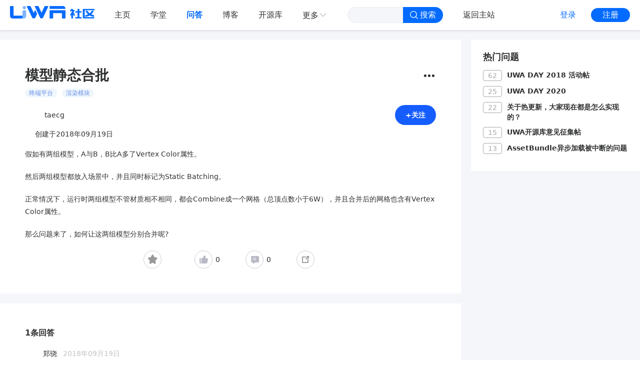

--- FILE ---
content_type: text/css
request_url: https://public1.uwa4d.com/toc/answer/m/iconfont/iconfont.css
body_size: 583
content:
@font-face {
  font-family: "iconfont"; /* Project id 3941855 */
  src: url('iconfont.woff2?t=1682575236793') format('woff2'),
       url('iconfont.woff?t=1682575236793') format('woff'),
       url('iconfont.ttf?t=1682575236793') format('truetype');
}

.iconfont {
  font-family: "iconfont" !important;
  font-size: 16px;
  font-style: normal;
  -webkit-font-smoothing: antialiased;
  -moz-osx-font-smoothing: grayscale;
}

.uwa-icon-collect-bold:before {
  content: "\e658";
}

.uwa-icon-collect-menu:before {
  content: "\e61f";
}

.uwa-icon-collects:before {
  content: "\e602";
}

.uwa-icon-collect:before {
  content: "\e600";
}

.uwa-icon-collected:before {
  content: "\e61e";
}

.uwa-icon-share:before {
  content: "\e63e";
}

.uwa-icon-more:before {
  content: "\e683";
}

.uwa-icon-arrow-left:before {
  content: "\e662";
}



--- FILE ---
content_type: text/css
request_url: https://answer.uwa4d.com/assets/index.652ffec9.css
body_size: 2416
content:
.uwa-question-detail-hot[data-v-7557d833]{background:#fff;box-sizing:border-box;padding:24px}.uwa-question-detail-hot .hot-list .list-item[data-v-7557d833]{display:flex;margin-bottom:10px}.uwa-question-detail-hot .hot-list .list-item .item-count[data-v-7557d833]{width:36px;height:20px;border-radius:4px;border:1px solid #a8a8aa;color:#a8a8aa;line-height:20px;text-align:center;margin-right:10px;flex-shrink:0}.uwa-question-detail-hot .hot-list .list-item .item-title[data-v-7557d833]{line-height:20px;font-weight:700;cursor:pointer}.uwa-question-detail-hot .hot-head[data-v-7557d833]{display:flex;align-items:center;justify-content:space-between;font-size:18px;font-weight:700;margin-bottom:16px}.uwa-question-head[data-v-52aee4d0]{display:flex;align-items:flex-start}.uwa-question-head .head-btn[data-v-52aee4d0]{margin-left:100px;cursor:pointer;box-sizing:border-box;padding-top:6px}.uwa-question-head .head-btn i[data-v-52aee4d0]{font-size:28px}.uwa-question-head .head-des[data-v-52aee4d0]{flex:1}.uwa-question-head .head-des .des-titile[data-v-52aee4d0]{font-size:28px;line-height:1.5em;color:#2f3031;font-weight:700}.uwa-question-head .head-des .des-tags[data-v-52aee4d0]{display:flex;flex-wrap:wrap}.uwa-question-head .head-status[data-v-52aee4d0]{flex-shrink:0;margin-right:20px;transform:translateY(6px);display:flex;flex-direction:column;align-items:center}.uwa-question-head .head-status img[data-v-52aee4d0]{width:28px;height:28px}.uwa-question-head .head-status span[data-v-52aee4d0]{font-size:12px;margin-top:8px;color:#585858}@media screen and (max-width: 1020px){.uwa-question-head .head-status[data-v-52aee4d0]{margin-right:12px}.uwa-question-head .head-status span[data-v-52aee4d0]{margin-top:4px}.uwa-question-head .head-des .des-titile[data-v-52aee4d0]{font-size:20px}.uwa-question-head .head-btn[data-v-52aee4d0]{display:none}}.uwa-question-user[data-v-1964d8fb]{display:flex;align-items:center;margin-top:10px}.uwa-question-user .user-des[data-v-1964d8fb]{flex-shrink:0;display:flex;align-items:center}.uwa-question-user .user-des .user-img[data-v-1964d8fb]{width:32px;height:32px;border-radius:16px;overflow:hidden;display:flex;align-items:center;justify-content:center}.uwa-question-user .user-des .user-img img[data-v-1964d8fb]{width:100%;height:100%;object-fit:cover}.uwa-question-user .user-des .user-name[data-v-1964d8fb]{margin:0 7px}.uwa-question-user .user-des .user-name .name-time[data-v-1964d8fb]{display:none}.user-time[data-v-1964d8fb]{display:flex;align-items:center;margin-top:10px}.user-time .time-icon[data-v-1964d8fb]{background:url(https://public1.uwa4d.com/toc/community/icon/time_icon.png);background-size:100% 100%;background-repeat:no-repeat}.user-badges[data-v-1964d8fb]{display:flex;flex-wrap:wrap;height:32px;overflow:hidden;flex:1}.user-badges img[data-v-1964d8fb]{width:32px;height:32px;object-fit:cover;margin-right:4px}.hidden-badge[data-v-1964d8fb]{display:none}@media screen and (max-width: 1020px){.user-badges[data-v-1964d8fb]{display:flex;margin-top:10px}.uwa-question-user[data-v-1964d8fb]{justify-content:space-between}.uwa-question-user .user-badges[data-v-1964d8fb]{display:none}.uwa-question-user .user-des .user-img[data-v-1964d8fb]{width:34px;height:34px;border-radius:17px}.uwa-question-user .user-des .user-name .name-text[data-v-1964d8fb]{font-size:14px;font-weight:700;overflow:hidden;text-overflow:ellipsis;white-space:nowrap;margin-bottom:2px}.uwa-question-user .user-des .user-name .name-time[data-v-1964d8fb]{display:block;font-size:12px;color:#979797;overflow:hidden;text-overflow:ellipsis;white-space:nowrap}.uwa-question-user .arco-btn[data-v-1964d8fb]{width:54px;height:24px;border-radius:12px;font-size:12px;line-height:24px;text-align:center}.user-time[data-v-1964d8fb]{display:none}}.uwa-question-html[data-v-b3146d56]{width:100%;line-height:1.8em;font-size:16px;font-weight:400}.uwa-question-html .touser[data-v-b3146d56]{color:#036bff;margin-right:8}.uwa-question-html[data-v-b3146d56] center{display:flex;flex-direction:column;align-items:center;line-height:1.8em}.uwa-question-html[data-v-b3146d56] h1,.uwa-question-html[data-v-b3146d56] h2,.uwa-question-html[data-v-b3146d56] h3,.uwa-question-html[data-v-b3146d56] h4,.uwa-question-html[data-v-b3146d56] h5,.uwa-question-html[data-v-b3146d56] h6{margin:10px 0;line-height:1.8em}.uwa-question-html[data-v-b3146d56] .uwa-editor-alignleft{text-align:left}.uwa-question-html[data-v-b3146d56] .uwa-editor-aligncenter{text-align:center}.uwa-question-html[data-v-b3146d56] .uwa-editor-alignright{text-align:right}.uwa-question-html[data-v-b3146d56] .uwa-editor-underline{text-decoration:underline}.uwa-question-html[data-v-b3146d56] em{font-style:italic}.uwa-question-html[data-v-b3146d56] ul{width:auto;list-style:disc}.uwa-question-html[data-v-b3146d56] ul li{margin-left:1.8em;line-height:1.8em}.uwa-question-html[data-v-b3146d56] ol{width:auto;list-style:decimal}.uwa-question-html[data-v-b3146d56] ol li{margin-left:1.8em;line-height:1.8em}.uwa-question-html[data-v-b3146d56] iframe{max-width:100%}.uwa-question-html[data-v-b3146d56] video{max-width:100%;background:#000}.uwa-question-html[data-v-b3146d56] a{color:#46b855;word-break:break-all;line-height:1.8em}.uwa-question-html[data-v-b3146d56] img{max-width:100%;height:auto}.uwa-question-html[data-v-b3146d56] p{line-height:1.8em;word-break:break-all;margin:20px 0}.uwa-question-html[data-v-b3146d56] strong{font-weight:900}.uwa-question-html[data-v-b3146d56] blockquote{margin:20px 0;padding:20px;width:auto;border-left:8px solid #acbfe5;background:#f7f9fc;color:#626773;line-height:1.8em}.uwa-question-html[data-v-b3146d56] pre{display:block;padding:8px;margin:20px 0;line-height:1.8em;background-color:#f5f5f5;border:1px solid #ccc;border-radius:8px;overflow:hidden;word-break:break-word;white-space:pre-wrap}.uwa-question-html[data-v-b3146d56] pre code{line-height:1.8em;padding:0;white-space:pre-wrap;background-color:transparent;border-radius:0}.detail-answer-html[data-v-b3146d56] p{margin:0}.uwa-question-edit .edit-qr[data-v-4a6ad87a]{width:100vw;height:100vh;background:rgba(0,0,0,.5);position:fixed;top:0;left:0;display:flex;align-items:center;justify-content:center;z-index:10000}.uwa-question-edit .comment-list[data-v-4a6ad87a]{margin-top:20px}.uwa-question-edit .comment-list .list-head[data-v-4a6ad87a]{font-size:16px;font-weight:700}.uwa-question-edit .comment-list .list-content .list-item[data-v-4a6ad87a]{display:flex;box-sizing:border-box;padding:20px 0;border-bottom:1px solid #e7e7e7}.uwa-question-edit .comment-list .list-content .list-item[data-v-4a6ad87a]:last-of-type{border:none}.uwa-question-edit .comment-list .list-content .list-item .item-des[data-v-4a6ad87a]{margin-left:12px;flex:1}.uwa-question-edit .comment-list .list-content .list-item .item-des .des-title[data-v-4a6ad87a]{height:24px;line-height:24px;width:100%;display:flex;justify-content:space-between}.uwa-question-edit .comment-list .list-content .list-item .item-des .des-title span[data-v-4a6ad87a]{color:#c1c1c2;margin-left:12px}.uwa-question-edit .comment-list .list-content .list-item .item-des .des-text[data-v-4a6ad87a]{line-height:1.4em;white-space:pre-wrap;word-break:break-word}.uwa-question-edit .comment-list .list-content .list-item .item-des .des-edit[data-v-4a6ad87a]{display:flex;align-items:center;justify-content:flex-end}.uwa-question-edit .comment-list .list-content .list-item .item-des .des-edit .edit-option[data-v-4a6ad87a]{display:flex;align-items:center;margin-left:29px;cursor:pointer}.uwa-question-edit .comment-list .list-content .list-item .item-des .des-edit .edit-option .option-text[data-v-4a6ad87a]{min-width:14px}.uwa-question-edit .comment-list .list-content .list-item .item-des .des-edit .edit-option .option-icon[data-v-4a6ad87a]{width:14px;height:14px;margin-right:4px}.uwa-question-edit .comment-list .list-content .list-item .item-des .des-edit .edit-option .option-icon img[data-v-4a6ad87a]{width:100%;height:100%}.uwa-question-edit .comment-list .list-content .list-item .item-img[data-v-4a6ad87a]{width:24px;height:24px;border-radius:12px;overflow:hidden;display:flex;align-items:center;justify-content:center;flex-shrink:0}.uwa-question-edit .comment-list .list-content .list-item .item-img img[data-v-4a6ad87a]{width:100%;height:100%;object-fit:cover}.uwa-question-edit .edit-comment[data-v-4a6ad87a]{display:flex;margin-top:20px}.uwa-question-edit .edit-comment .comment-textarea[data-v-4a6ad87a]{border-color:#dcdfe6}.uwa-question-edit .edit-comment .comment-textarea[data-v-4a6ad87a]:focus-within{border-color:#165dff}.uwa-question-edit .edit-comment .comment-btn[data-v-4a6ad87a]{margin-left:20px}.uwa-question-edit .edit-list[data-v-4a6ad87a]{display:flex;align-items:center;justify-content:center}.uwa-question-edit .edit-list .edit-num[data-v-4a6ad87a]{width:60px;overflow:hidden;text-overflow:ellipsis}.uwa-question-edit .edit-list .edit-item[data-v-4a6ad87a]{width:36px;height:36px;box-sizing:border-box;border:1px solid #ccccd8;border-radius:18px;margin-right:6px;cursor:pointer;display:flex;align-items:center;justify-content:center;font-size:18px}.uwa-question-edit .edit-list .edit-item img[data-v-4a6ad87a]{width:19px;height:18px}.uwa-question-edit .edit-list .edit-item i[data-v-4a6ad87a]{font-size:18px;color:#999;font-weight:700}.uwa-question-edit .edit-list .like[data-v-4a6ad87a]{color:red;border-color:#fc5531}.uwa-question-edit .edit-list .collected[data-v-4a6ad87a]{border-color:#fc5531}.uwa-question-edit .edit-list .collected i[data-v-4a6ad87a]{color:red}@media screen and (max-width: 1020px){.uwa-question-edit .edit-list .edit-num[data-v-4a6ad87a]{width:40px}}.uwa-question-content[data-v-f1bbf742]{background:#fff;box-sizing:border-box;padding:50px}@media screen and (max-width: 1020px){.uwa-question-content[data-v-f1bbf742]{padding:14px}}.tox-tinymce-aux{z-index:10001!important}.uwa-answer-item[data-v-02c82aeb]{display:flex;box-sizing:border-box;margin:20px 0;width:100%;position:relative}.uwa-answer-item .item-accpeted[data-v-02c82aeb]{position:absolute;top:10;right:0;height:16px;width:auto}.uwa-answer-item .item-content[data-v-02c82aeb]{margin-left:12px;flex:1}.uwa-answer-item .item-content .item-reply[data-v-02c82aeb]{display:flex;flex-direction:column;align-items:flex-end;margin-top:20px}.uwa-answer-item .item-content .item-reply .reply-btn[data-v-02c82aeb]{margin-top:10px}.uwa-answer-item .item-content .item-edit[data-v-02c82aeb]{display:flex;align-items:center;justify-content:flex-end}.uwa-answer-item .item-content .item-edit .edit-option[data-v-02c82aeb]{display:flex;align-items:center;margin-left:25px;cursor:pointer;flex-shrink:0}.uwa-answer-item .item-content .item-edit .edit-option .option-text[data-v-02c82aeb]{min-width:14px}.uwa-answer-item .item-content .item-edit .edit-option .option-icon[data-v-02c82aeb]{width:14px;height:14px;margin-right:4px}.uwa-answer-item .item-content .item-edit .edit-option .option-icon img[data-v-02c82aeb]{width:100%;height:100%}.uwa-answer-item .item-content .item-edit .edit-option .liked[data-v-02c82aeb]{color:red}.uwa-answer-item .item-content .item-des .des-text[data-v-02c82aeb]{line-height:1.8em}.uwa-answer-item .item-content .item-des .des-text span[data-v-02c82aeb]{font-size:16px}.uwa-answer-item .item-content .item-des .des-text .touser[data-v-02c82aeb]{color:#036bff;margin-right:8px}.uwa-answer-item .item-content .item-des .des-title[data-v-02c82aeb]{height:24px;line-height:24px}.uwa-answer-item .item-content .item-des .des-title span[data-v-02c82aeb]{color:#c1c1c2;margin-left:12px}.uwa-answer-item .item-img[data-v-02c82aeb]{width:24px;height:24px;border-radius:12px;overflow:hidden;display:flex;align-items:center;justify-content:center;flex-shrink:0}.uwa-answer-item .item-img img[data-v-02c82aeb]{width:100%;height:100%;object-fit:cover}.uwa-answer-list-item[data-v-0791298b]{border-bottom:1px solid #e7e7e7}.uwa-answer-list-item .list-child[data-v-0791298b]{box-sizing:border-box;padding-left:38px}.uwa-answer-list-item .list-load-more[data-v-0791298b]{box-sizing:border-box;padding-left:38px;cursor:pointer;color:#066bff;font-size:14px}.uwa-question-detail-answer[data-v-15fe854a]{margin-top:20px}.uwa-question-detail-answer .answer-option[data-v-15fe854a]{box-sizing:border-box;padding:30px 50px 50px;background:#fff;margin-top:20px}.uwa-question-detail-answer .answer-option .option-head[data-v-15fe854a]{font-size:16px;font-weight:700;margin-bottom:20px}.uwa-question-detail-answer .answer-option .option-btn[data-v-15fe854a]{margin-top:20px;text-align:right}.uwa-question-detail-answer .answer-list[data-v-15fe854a]{box-sizing:border-box;padding:50px 50px 4px;background:#fff}.uwa-question-detail-answer .answer-list .list-head[data-v-15fe854a]{font-size:16px;font-weight:700}.uwa-question-detail-answer .answer-list .list-content .uwa-answer-list-item[data-v-15fe854a]:nth-last-of-type(3){border:none}@media screen and (max-width: 1020px){.uwa-question-detail-answer[data-v-15fe854a]{margin-top:0}.uwa-question-detail-answer .answer-list[data-v-15fe854a]{padding:0 14px}.uwa-question-detail-answer .answer-list .list-head[data-v-15fe854a]{border-top:1px solid #e2e2e3;padding-top:14px}.uwa-question-detail-answer .answer-list .list-content .uwa-answer-list-item[data-v-15fe854a]{border:none}.uwa-question-detail-answer .answer-option[data-v-15fe854a]{margin-top:0;padding:14px}}.uwa-question-detail[data-v-b97744fa]{width:100%;max-width:1378px;box-sizing:border-box;display:flex;margin:0 auto}.uwa-question-detail .detail-main[data-v-b97744fa]{flex:1;overflow:hidden}.uwa-question-detail .detail-side[data-v-b97744fa]{width:338px;flex-shrink:0;margin-left:20px}@media screen and (max-width: 1020px){.uwa-question-detail .detail-side[data-v-b97744fa]{display:none}}


--- FILE ---
content_type: application/javascript
request_url: https://answer.uwa4d.com/assets/page-helper.5ce241a2.js
body_size: 512
content:
function f({title:e,keywords:t,description:n,canonical:r,ogUrl:o}){try{e&&u(e),t&&p(t),n&&g(n),r&&P(r),o&&l(o)}catch(a){window.console&&console.error&&console.error(a)}}function u(e){document.title=e,i("title",e)}function i(e,t){const n=s(e);n&&n.setAttribute("content",t)}function l(e){i("ogurl",e)}function s(e){let t=m(e);return t||(t=document.createElement("meta"),t.name=e,c(t)),t}function m(e){return document.querySelector(`meta[name=${e}]`)}function g(e){e&&i("description",e)}function d(e,t){return e&&e.trim().replace(/<[^>]+>/g,"").substring(0,t||200)}function p(e){e&&i("keywords",e)}function P(e){e&&h("canonical",e)}function h(e,t){C(e).setAttribute("href",t)}function C(e){let t=document.querySelector(`link[rel=${e}]`);return t||(t=document.createElement("link"),t.rel=e,c(t)),t}function c(e){const t=document.querySelector("head");t&&(t.firstChild?t.insertBefore(e,t.firstChild):t.appendChild(e))}var y={setPageMeta:f,parseDescription:d};export{y as p};


--- FILE ---
content_type: application/javascript
request_url: https://answer.uwa4d.com/assets/index.1486c870.js
body_size: 17143
content:
var J=(e,t,n)=>{if(!t.has(e))throw TypeError("Cannot "+n)};var l=(e,t,n)=>(J(e,t,"read from private field"),n?n.call(e):t.get(e)),f=(e,t,n)=>{if(t.has(e))throw TypeError("Cannot add the same private member more than once");t instanceof WeakSet?t.add(e):t.set(e,n)},P=(e,t,n,M)=>(J(e,t,"write to private field"),M?M.call(e,n):t.set(e,n),n);import{a as st,h as O,s as V,x as Tt,o as c,c as r,w as h,v as _,b as o,d as j,F as E,r as b,t as I,e as g,l as ht,f as F,g as Ct,n as y,i as pt,j as k,q as It,k as H,m as ot,p as it,u as nt,y as Q,z as Mt,A as zt,B as At,C as $,D as _t,E as xt,G as vt,H as Et,I as kt,J as St}from"./vendor.27a4031f.js";const ft=function(){const t=document.createElement("link").relList;if(t&&t.supports&&t.supports("modulepreload"))return;for(const s of document.querySelectorAll('link[rel="modulepreload"]'))M(s);new MutationObserver(s=>{for(const i of s)if(i.type==="childList")for(const u of i.addedNodes)u.tagName==="LINK"&&u.rel==="modulepreload"&&M(u)}).observe(document,{childList:!0,subtree:!0});function n(s){const i={};return s.integrity&&(i.integrity=s.integrity),s.referrerpolicy&&(i.referrerPolicy=s.referrerpolicy),s.crossorigin==="use-credentials"?i.credentials="include":s.crossorigin==="anonymous"?i.credentials="omit":i.credentials="same-origin",i}function M(s){if(s.ep)return;s.ep=!0;const i=n(s);fetch(s.href,i)}};ft();var Ot={apiBaseUrl:"/dev-api",communityUrl:"https://testcommunity.uwa4d.com",eduUrl:"https://testedu.uwa4d.com",platformType:"web",appName:"\u62DB\u8058\u63A8\u5E7F",versionType:"\u6D4B\u8BD5",serverUrl:"https://satrack.uwa4d.com/sa?project=default"},bt=Object.freeze(Object.defineProperty({__proto__:null,default:Ot},Symbol.toStringTag,{value:"Module"})),Qt={apiBaseUrl:"https://actpre.uwa4d.com",communityUrl:"https://testcommunity.uwa4d.com",eduUrl:"https://testedu.uwa4d.com",platformType:"web",appName:"\u62DB\u8058\u63A8\u5E7F",versionType:"\u6D4B\u8BD5",serverUrl:"https://satrack.uwa4d.com/sa?project=default"},Yt=Object.freeze(Object.defineProperty({__proto__:null,default:Qt},Symbol.toStringTag,{value:"Module"})),Ut={apiBaseUrl:"https://secure-api.uwa4d.com/",communityUrl:"https://community.uwa4d.com",eduUrl:"https://edu.uwa4d.com",platformType:"web",appName:"\u62DB\u8058\u63A8\u5E7F",versionType:"\u6B63\u5F0F",serverUrl:"https://satrack.uwa4d.com/sa?project=production"},Bt=Object.freeze(Object.defineProperty({__proto__:null,default:Ut},Symbol.toStringTag,{value:"Module"})),Pt={apiBaseUrl:"https://sandbox-api.uwa4d.com/",communityUrl:"https://testcommunity.uwa4d.com",eduUrl:"https://testedu.uwa4d.com",platformType:"web",appName:"\u62DB\u8058\u63A8\u5E7F",versionType:"\u6D4B\u8BD5",serverUrl:"https://satrack.uwa4d.com/sa?project=default"},Ht=Object.freeze(Object.defineProperty({__proto__:null,default:Pt},Symbol.toStringTag,{value:"Module"}));const Gt="prod",Zt={"./dev.ts":bt,"./pre.ts":Yt,"./prod.ts":Bt,"./test.ts":Ht},{apiBaseUrl:xo,communityUrl:Wt,eduUrl:vo,platformType:Rt,appName:Vt,versionType:Ft,serverUrl:Jt}=Object.assign(Zt[`./${Gt}.ts`].default),$t=`[data-uri]
[base64]/[base64]
[base64]
[base64]`,Xt=`[data-uri]
[base64]`,Kt=`[data-uri]
[base64]`;var qt={SearchIframe:"https://public1.uwa4d.com/toc/community/html/online/search-iframe.html",SandBoxApiBase:"https://secure-api.uwa4d.com",UwaApiBase:"https://www.uwa4d.com",EduBase:"https://edu.uwa4d.com",CommunityBase:"https://community.uwa4d.com",PlatformType:"web",AppName:"web",VersionType:"\u6B63\u5F0F",ServerUrl:"https://satrack.uwa4d.com/sa?project=production",MenuList:[{title:"\u4E3B\u9875",link:"https://community.uwa4d.com",icon:"https://public1.uwa4d.com/toc/community/icon/index_icon.png",isNew:!1,checkMark:"community.uwa4d.com"},{title:"\u5B66\u5802",link:"https://edu.uwa4d.com",icon:"[data-uri]",isNew:!1,checkMark:"edu.uwa4d.com"},{title:"\u95EE\u7B54",link:"https://answer.uwa4d.com",icon:Xt,isNew:!1,checkMark:"answer.uwa4d.com"},{title:"\u535A\u5BA2",link:"https://blog.uwa4d.com",icon:$t,isNew:!1,checkMark:"blog.uwa4d.com"},{title:"\u5F00\u6E90\u5E93",link:"https://lab.uwa4d.com",icon:Kt,isNew:!1,checkMark:"lab.uwa4d.com"},{title:"\u66F4\u591A",items:[{title:"\u884C\u4E1A\u62DB\u8058",link:"https://act.uwa4d.com/recommendposition/suggestions",icon:"https://public1.uwa4d.com/toc/community/icon/zhaopin_icon.png",checkMark:"act.uwa4d.com/recommendposition/suggestions"},{title:"\u57F9\u8BAD\u8BC1\u4E66",link:"https://community.uwa4d.com/certificate",checkMark:"community.uwa4d.com/certificate"}]}]};let at={};at=qt;const{SearchIframe:te,SandBoxApiBase:ee,UwaApiBase:ut,EduBase:ct,CommunityBase:C,PlatformType:rt,AppName:wt,VersionType:lt,ServerUrl:dt,MenuList:se}=at,Y=st.create({baseURL:ut});Y.interceptors.request.use(e=>e,e=>Promise.reject(e));Y.interceptors.response.use(e=>e.status===200?(e.data.status==="failed"&&ie(e.data.error),Promise.resolve(e.data)):Promise.reject(e.data),e=>{const{response:t}=e;if(t)return oe(t.status,t.data.message),Promise.reject(t);if(e.message.includes("timeout"))return Promise.reject(e)});const oe=(e,t)=>{switch(e){case 400:console.log("\u53C2\u6570\u9519\u8BEF");break;default:console.log(t);break}},ie=e=>{switch(e.code){}};function ne(){return Y.get("api/m/tryLogin",{withCredentials:!0})}function Me(){return Y.get("/frontend/v/user/logout",{baseURL:ct,withCredentials:!0})}var d,N,x;const A=class{constructor(){f(this,d,{});f(this,N,[]);f(this,x,void 0);if(new.target===A)return A._instance||(A._instance=this),A._instance}async _loadUser(){const{data:t}=await ne();return t.user&&(l(this,d).userId=t.user.user_id,l(this,d).email=t.user.email,l(this,d).phone=t.user.phone_number,l(this,d).isBind=(t.user.githubId||t.user.wechatId)&&!t.user.phone_number&&!t.user.email,l(this,d).isAdmin=t.user.is_admin,l(this,d).userName=t.user.user_name,l(this,d).avater=t.user.hd_url),l(this,d)}getCurrentUser(){return l(this,x)||P(this,x,this._loadUser()),l(this,x)}async exit(){try{await Me(),P(this,d,{}),window.location.reload(!0)}catch{}}addUserChangeListener(t){l(this,N).push(t)}removeUserChangeListen(t){l(this,N).splice(l(this,N).indexOf(t),1)}goLogin(){window.location.href=`${C}/login?redirect=${encodeURIComponent(window.location.href)}`}goRegister(){window.location.href=`${C}/signup?redirect=${encodeURIComponent(window.location.href)}`}goBindThree(){window.location.href=`${C}/oauth/phone?three=1&redirect=${encodeURIComponent(window.location.href)}`}_dispatchUserChange(){l(this,N).length>0&&l(this,N).forEach(t=>{setTimeout(()=>{t(l(this,d))},0)})}};let T=A;d=new WeakMap,N=new WeakMap,x=new WeakMap;const p=typeof window!="undefined"?window.navigator.userAgent.toLowerCase():"",Lt=()=>p.includes("uwa4dmproduct"),ae=()=>p.includes("iphone")||p.includes("ipad")||p.includes("ipod"),Eo=()=>p.includes("android")||p.includes("linux"),ko=()=>String(p.match(/MicroMessenger/i))=="micromessenger";function ue(){let e=navigator.userAgent,t=["Android","iPhone","SymbianOS","Windows Phone","iPod","iPad"];for(let n=0;n<t.length;n++)if(e.indexOf(t[n])>=0)return!0;return!1}function So(e){var t=document.createElement("div");t.innerHTML=e;const n=t.querySelectorAll("[data-uwa-editor-forecolor]"),M=t.querySelectorAll("[data-uwa-editor-hilitecolor]"),s=t.querySelectorAll("[data-uwa-editor-fontsize]"),i=t.querySelectorAll("[data-uwa-editor-indent]");return n.forEach(u=>{u.style.color=u.dataset.uwaEditorForecolor}),M.forEach(u=>{u.style.backgroundColor=u.dataset.uwaEditorHilitecolor}),s.forEach(u=>{u.style.fontSize=u.dataset.uwaEditorFontsize}),i.forEach(u=>{u.style.paddingLeft=u.dataset.uwaEditorIndent*40+"px"}),t.innerHTML}const fo=e=>{const t=new Date().getTime(),n=new Date(e.replace(/-/g,"/")).getTime(),M=t-n;let s=e;return M<6e4?s="\u521A\u521A":M<36e5?s=`${Math.floor(M/6e4)}\u5206\u949F\u524D`:M<864e5?s=`${Math.floor(M/36e5)}\u5C0F\u65F6\u524D`:M<2592e5?s=`${Math.floor(M/864e5)}\u5929\u524D`:O().year()===O(e).year()?s=O(e).format("MM\u6708DD\u65E5"):s=O(e).format("YYYY\u5E74MM\u6708DD\u65E5"),s},Oo=e=>(e=e.replace(/<[^>]*(style="(.*)"[^>]*?)/gi,t=>{var n=/.*style="?padding-left: ?([0-9]*)px"?.*/;const M=n.exec(t);if(M&&M.length>0){const s=Number(M[1])/40;return`${t} data-uwa-editor-indent="${s}"`}else return t}),e),bo=()=>new Promise((e,t)=>{new T().getCurrentUser().then(M=>{M!=null&&M.userId?e(!0):(ce(),e(!1))}).catch(M=>{t()})});function ce(){const e=window.location.href;window.location.href=`${Wt}/login?redirect=${encodeURIComponent(e)}`}function Qo(e){if(ue())return e.preventDefault(),!1}let Dt=Vt,jt=Rt;Lt()&&(Dt="reasonable_app",jt=ae()?"ios":"Android");V.init({server_url:Jt,is_track_single_page:!0,use_app_track:!0,show_log:!1,heatmap:{clickmap:"default",scroll_notice_map:"default"}});V.registerPage({platform_type:jt,app_name:Dt,version_type:Ft});var v=(e,t)=>{const n=e.__vccOpts||e;for(const[M,s]of t)n[M]=s;return n};const re={props:{modalType:{type:Boolean},historyCache:{type:Array},thinkList:{type:Array}},methods:{xss:Tt,thinkClick(e){this.$emit("thinkClick",e)},resetHistory(){this.$emit("resetHistory")},delHistory(e){this.$emit("delHistory",e)},clickHistory(e,t){this.$emit("historyClick",{item:e,index:t})}}},we={class:"uwa-community-autocomplete-modal"},le={class:"uwa-autocomplete-modal-history"},de={class:"history-head"},Le=o("div",{class:"head-name"},"\u641C\u7D22\u5386\u53F2",-1),De=o("img",{src:"https://public1.uwa4d.com/toc/community/icon/search_all_delete_icon_1.0.png"},null,-1),je=o("span",null,"\u6E05\u7A7A",-1),Ne=[De,je],me=["onMouseover","onMouseout","onClick"],ge={class:"item-name"},ye=["onClick"],Te={class:"del-icon"},he=o("img",{src:"https://public1.uwa4d.com/toc/community/icon/search_delete_icon_1.0.png"},null,-1),Ce=[he],pe={class:"uwa-autocomplete-modal-think"},Ie=["onClick"],ze=["innerHTML"];function Ae(e,t,n,M,s,i){return c(),r("div",we,[h(o("div",le,[o("div",de,[Le,o("div",{class:"reset-history",onMousedown:t[0]||(t[0]=j(()=>{},["stop"])),onClick:t[1]||(t[1]=j((...u)=>i.resetHistory&&i.resetHistory(...u),["stop"]))},Ne,32)]),(c(!0),r(E,null,b(n.historyCache,(u,a)=>(c(),r("div",{key:`uwa-cache-history-${a}`,class:"history-item",onMouseover:L=>u.isHover=!0,onMouseout:L=>u.isHover=!1,onMousedown:t[2]||(t[2]=j(()=>{},["stop"])),onClick:j(L=>i.clickHistory(u,a),["stop"])},[o("div",ge,I(u.title),1),o("div",{class:"item-del",onClick:j(L=>i.delHistory(a),["stop"])},[h(o("div",Te,Ce,512),[[_,u.isHover]])],8,ye)],40,me))),128))],512),[[_,this.historyCache.length>0&&n.modalType]]),h(o("div",pe,[(c(!0),r(E,null,b(n.thinkList,(u,a)=>(c(),r("div",{key:`uwa-cache-think-list-${a}`,class:"think-item",onMousedown:t[3]||(t[3]=j(()=>{},["stop"])),onClick:j(L=>i.thinkClick(u),["stop"])},[o("div",{class:"item-content",innerHTML:i.xss(u.title)},null,8,ze),g(' <div class="item-remark">{{ item.count || 0 }}\u7BC7\u6587\u7AE0\u5185\u5BB9</div> ')],40,Ie))),128))],512),[[_,!n.modalType&&n.thinkList.length>0]])])}var _e=v(re,[["render",Ae]]);const xe={"x-uwa-api-minor-version":"v1.0.1"},S=st.create({baseURL:ee,headers:xe});S.interceptors.request.use(e=>e,e=>Promise.reject(e));S.interceptors.response.use(e=>e.status===200?(e.data.status==="failed"&&Ee(e.data.error),Promise.resolve(e.data)):Promise.reject(e.data),e=>{const{response:t}=e;if(t)return ve(t.status,t.data.message),Promise.reject(t);if(e.message.includes("timeout"))return Promise.reject(e)});const ve=(e,t)=>{switch(e){case 400:console.log("\u53C2\u6570\u9519\u8BEF");break;default:console.log(t);break}},Ee=e=>{switch(e.code){}};function ke(e){return S.get("/zaili/v1/search/suggest",{params:e})}let D=null,G=null,Z=null,X=null,W=null;function K(e){D||(D=document.createElement("div"),G=document.createElement("img"),Z=document.createElement("span"),D.appendChild(G),D.appendChild(Z)),clearTimeout(X),clearTimeout(W);const{message:t,type:n,duration:M,offset:s}=e;G.setAttribute("src",`https://public1.uwa4d.com/toc/community/icon/message_${n||"info"}_icon.png`),Z.innerText=t,D.classList=["uwa-community-message"],D.classList.add(`uwa-message-${n}`);const i=M||2e3;document.body.appendChild(D);const u=s?`${s}px`:"16px";W=setTimeout(()=>{D.style.top=u,clearTimeout(W)},0),X=setTimeout(()=>{document.body.removeChild(D),D.style.top="-48px"},i)}const Se={data(){return{SearchIframe:te,inputText:"",showModal:!1,historyList:[],iframeDom:null,thinkList:[],searchScope:null,uwaSensors:null,isFocus:!1}},components:{CompleteModal:_e},computed:{modalType(){return this.inputText.trim()===""}},methods:{searchClick(){/^[^a-zA-Z0-9\u4e00-\u9fa5]+$/.test(this.inputText)?K({type:"warning",message:"\u8BF7\u8F93\u5165\u6709\u6548\u641C\u7D22\u5173\u952E\u5B57"}):(this.$refs.autocompleteInputRef.blur(),this.thinkClick({text:this.inputText}))},historyChange(){this.iframeDom.contentWindow.localStorage.setItem("uwa-community-search-history",JSON.stringify(this.historyList.map(e=>(e.isHover=!1,e))))},thinkClick(e){if(this.showModal=!1,e.text.trim()===""){K({type:"warning",message:"\u8BF7\u8F93\u5165\u6709\u6548\u641C\u7D22\u5173\u952E\u5B57"});return}this.inputText=e.text,window.open(`${C}/search?keyword=${encodeURIComponent(e.text)}&scope=${this.searchScope}`);try{const t=this.iframeDom.contentWindow.localStorage.getItem("uwa-community-search-history");let n=[];if(t){let M=JSON.parse(t);const s=M.findIndex(i=>i.title===e.text);s>-1&&M.splice(s,1),M.unshift({title:e.text,isHover:!1}),M.length>10&&(M=M.splice(0,10)),n=M}else n.unshift({title:e.text,isHover:!1});this.iframeDom.contentWindow.localStorage.setItem("uwa-community-search-history",JSON.stringify(n)),this.uwaSensors.track("SearchRequest",{key_word:e.text,has_result:null,is_historyword_used:!1,is_recommendword_used:!!e.title})}catch(t){console.log("iframe",t)}},resetHistory(){this.historyList=[],this.historyChange()},delHistory(e){this.historyList.splice(e,1),this.historyChange()},historyClick({item:e,index:t}){this.showModal=!1,window.open(`${C}/search?keyword=${encodeURIComponent(e.title)}&scope=${this.searchScope}`),this.historyList.splice(t,1),this.historyList.unshift(e),this.historyChange();try{this.uwaSensors.track("SearchRequest",{key_word:e.title,has_result:null,is_historyword_used:!0,is_recommendword_used:!1})}catch(n){console.log(n)}},getSearchComplete:ht.debounce(function(){this.modalType||ke({keyword:this.inputText.trim(),maxResults:10}).then(e=>{const{data:t,status:n}=e;n==="success"&&(this.thinkList=t.keywords.map(M=>(M.title=M.highlight,M)))})},300),focusInput(){this.isFocus=!0,this.showModal=!0;try{const e=this.iframeDom.contentWindow.localStorage.getItem("uwa-community-search-history");e&&(this.historyList=JSON.parse(e)),console.log("focus",e,this.historyList)}catch(e){console.log("iframe",e)}},windowMousedown(e){this.showModal=!1}},mounted(){window.addEventListener("mousedown",this.windowMousedown),window.document.domain="uwa4d.com",this.$nextTick(()=>{this.iframeDom=document.querySelector("#uwa-community-search"),this.iframeDom.onload=()=>{try{const n=this.iframeDom.contentWindow.localStorage.getItem("uwa-community-search-history");n&&(this.historyList=JSON.parse(n)),console.log("mounted",n,this.historyList)}catch(n){console.log("iframe",n)}}});const e=window.location.hostname,t=["community.uwa4d.com","edu.uwa4d.com","answer.uwa4d.com","lab.uwa4d.com"];this.searchScope=t.findIndex(n=>e.includes(n)),window&&window.sensorsDataAnalytic201505&&(this.uwaSensors=window.sensorsDataAnalytic201505,this.uwaSensors.init({server_url:dt,is_track_single_page:!0,use_app_track:!0,show_log:!1,heatmap:{clickmap:"default",scroll_notice_map:"default"}}),this.uwaSensors.registerPage({platform_type:rt,app_name:wt,version_type:lt}))},beforeDestroy(){window.removeEventListener("mousedown",this.windowMousedown)}},fe={class:"uwa-community-autocomplete"},Oe=o("img",{src:"https://public1.uwa4d.com/toc/community/icon/search_icon_1.0.png"},null,-1),be=o("span",null,"\u641C\u7D22",-1),Qe=[Oe,be],Ye=["src"];function Ue(e,t,n,M,s,i){const u=F("CompleteModal");return c(),r("div",fe,[h(o("input",{ref:"autocompleteInputRef","onUpdate:modelValue":t[0]||(t[0]=a=>s.inputText=a),type:"text",class:y(["search-input",{"search-focus":s.isFocus}]),onInput:t[1]||(t[1]=(...a)=>i.getSearchComplete&&i.getSearchComplete(...a)),onFocus:t[2]||(t[2]=(...a)=>i.focusInput&&i.focusInput(...a)),onBlur:t[3]||(t[3]=a=>s.isFocus=!1),onKeyup:t[4]||(t[4]=pt((...a)=>i.searchClick&&i.searchClick(...a),["enter"])),onMousedown:t[5]||(t[5]=j(()=>{},["stop"]))},null,34),[[Ct,s.inputText]]),o("div",{class:"search-btn",onClick:t[6]||(t[6]=(...a)=>i.searchClick&&i.searchClick(...a))},Qe),h(k(u,{modalType:i.modalType,historyCache:s.historyList,thinkList:s.thinkList,onHistoryClick:i.historyClick,onDelHistory:i.delHistory,onThinkClick:i.thinkClick,onResetHistory:i.resetHistory},null,8,["modalType","historyCache","thinkList","onHistoryClick","onDelHistory","onThinkClick","onResetHistory"]),[[_,s.showModal]]),o("iframe",{id:"uwa-community-search",src:s.SearchIframe},null,8,Ye)])}var Be=v(Se,[["render",Ue]]);function Nt(){if(window){const{eduToken:e,token:t}=It.parse(window.location.search);return e&&t?(document.cookie=`uwa_login_token=${t}; domain=.uwa4d.com; path=/`,{"x-secure-api-auth":String(t),"x-secure-api-edu-auth":String(e),"x-secure-api-src":"app"}):{}}else return{}}function Pe(){const e=Nt();return S.get("/c/community/v1/channel/getForUser",{headers:e,withCredentials:!0})}function He(){const e=Nt();return S.get("/zaili/v1/notifications/unview",{headers:e,withCredentials:!0})}const Ge={data(){return{EduBase:ct,UwaApiBase:ut,CommunityBase:C,MenuList:se,windowLocation:"",showOption:!1,subMenuOption:-1,userInfo:null,sensors:null,channelData:{id:""},messageNum:0,timer:null}},computed:{isShowSearch(){return this.windowLocation.includes(`${C}/search`)}},components:{Autocomplete:Be},methods:{getCount(){He().then(e=>{e&&e.data?this.messageNum=e.data.messageCount||0:this.messageNum=0})},setTimer(){this.timer||(this.timer=setInterval(()=>{this.userInfo&&this.userInfo.userId&&this.messageNum===0&&this.getCount()},3e3))},clearTimer(){clearInterval(this.timer),this.timer=null},linkTo(e){this.showOption=!1,e.isPub&&this.sensors.track("BuildBlog")},linkToLogin(){new T().goLogin()},linkToRegister(){new T().goRegister()},onChange(e){this.userInfo=e},exit(){new T().exit().then(e=>{window.location.href=window.location.origin})}},created(){this.windowLocation=window.location.href,new T().getCurrentUser().then(e=>{this.userInfo=e,e.userId&&Pe().then(t=>{t&&t.data&&t.data.id&&(this.channelData=t.data,this.getCount())})})},mounted(){window&&window.sensorsDataAnalytic201505&&(this.sensors=window.sensorsDataAnalytic201505,this.sensors.init({server_url:dt,is_track_single_page:!0,use_app_track:!0,show_log:!1,heatmap:{clickmap:"default",scroll_notice_map:"default"}}),this.sensors.registerPage({platform_type:rt,app_name:wt,version_type:lt})),this.setTimer(),window.addEventListener("focus",this.setTimer),window.addEventListener("blur",this.clearTimer)}},w=e=>(it("data-v-39491b0a"),e=e(),nt(),e),Ze={class:"top-bar-container"},We={class:"uwa-topbar-menu"},Re=["href"],Ve=w(()=>o("img",{src:"https://public1.uwa4d.com/toc/community/img/comm_logo.png"},null,-1)),Fe=[Ve],Je=["href","onClick"],$e={key:0,class:"new-item"},Xe=w(()=>o("img",{src:"https://public1.uwa4d.com/toc/community/icon/nav_new_icon.png"},null,-1)),Ke=[Xe],qe=["onMouseenter"],ts=["href","onClick"],es={key:0,class:"new-item"},ss=w(()=>o("img",{src:"https://public1.uwa4d.com/toc/community/icon/nav_new_icon.png"},null,-1)),os=[ss],is={class:"uwa-topbar-auto-static"},ns=["href"],Ms={class:"top-bar-owner"},as={key:0,class:"owner-count"},us=w(()=>o("img",{src:"https://public1.uwa4d.com/toc/community/icon/user_id_icon.png"},null,-1)),cs=w(()=>o("div",{class:"option-avater"},null,-1)),rs=["href"],ws=w(()=>o("img",{src:"https://public1.uwa4d.com/toc/community/icon/owner_1.0_icon.png"},null,-1)),ls=w(()=>o("span",null,"\u4E2A\u4EBA\u4E3B\u9875",-1)),ds=[ws,ls],Ls=["href"],Ds=w(()=>o("img",{src:"https://public1.uwa4d.com/toc/community/icon/top_bar_messages_1.0.0.png"},null,-1)),js=w(()=>o("span",null,"\u6D88\u606F\u4E2D\u5FC3",-1)),Ns=["href"],ms=w(()=>o("img",{src:"https://public1.uwa4d.com/toc/community/icon/publish_1.0_icon.png"},null,-1)),gs=w(()=>o("span",null,"\u53D1\u5E03\u5185\u5BB9",-1)),ys=[ms,gs],Ts=["href"],hs=w(()=>o("img",{src:"https://public1.uwa4d.com/toc/community/icon/course_1.0_icon.png"},null,-1)),Cs=w(()=>o("span",null,"\u5DF2\u8D2D\u8BFE\u7A0B",-1)),ps=[hs,Cs],Is=["href"],zs=w(()=>o("img",{src:"https://public1.uwa4d.com/toc/community/icon/order_1.0_icon.png"},null,-1)),As=w(()=>o("span",null,"\u8BA2\u5355\u7BA1\u7406",-1)),_s=[zs,As],xs=["href"],vs=w(()=>o("i",{class:"iconfont uwa-icon-collect-menu"},null,-1)),Es=w(()=>o("span",null,"\u6536\u85CF\u5939",-1)),ks=[vs,Es],Ss=["href"],fs=w(()=>o("img",{src:"https://public1.uwa4d.com/toc/community/icon/coupon_1.0.0_icon.png"},null,-1)),Os=w(()=>o("span",null,"\u4F18\u60E0\u5238",-1)),bs=[fs,Os],Qs=w(()=>o("img",{src:"https://public1.uwa4d.com/toc/community/icon/exit_icon_new.png"},null,-1)),Ys=w(()=>o("span",null,"\u9000\u51FA\u767B\u5F55",-1)),Us=[Qs,Ys],Bs={key:1,class:"owner-btn"};function Ps(e,t,n,M,s,i){const u=F("Autocomplete");return c(),r("div",{class:y(["uwa-community-top-bar",{"uwa-community-top-bar-no-shadow":i.isShowSearch}])},[o("div",Ze,[o("div",We,[o("a",{href:s.CommunityBase,target:"_blank",class:"top-bar-logo",onClick:t[0]||(t[0]=a=>i.linkTo({}))},Fe,8,Re),(c(!0),r(E,null,b(s.MenuList,(a,L)=>(c(),r("a",{href:a.link,target:"_blank",class:y(["top-bar-menu-item",{"menu-item-checked":s.windowLocation.includes(a.checkMark),"top-bar-owner":a.items}]),onClick:m=>i.linkTo(a)},[a.items?g("v-if",!0):(c(),r(E,{key:0},[H(I(a.title)+" ",1),a.isNew?(c(),r("div",$e,Ke)):g("v-if",!0)],64)),a.items?(c(),r("div",{key:1,class:"owner-info",onMouseenter:m=>s.subMenuOption=L,onMouseleave:t[1]||(t[1]=m=>s.subMenuOption=-1)},[H(I(a.title)+" ",1),o("img",{class:y({"owner-icon-rotate":s.subMenuOption===L}),src:"https://public1.uwa4d.com/toc/community/icon/arrow_down_icon.png"},null,2),o("div",{class:y({"owner-option":!0,"owner-option-visible":s.subMenuOption===L})},[(c(!0),r(E,null,b(a.items,m=>(c(),r("a",{class:"option-item",href:m.link,target:"_blank",onClick:zo=>i.linkTo(m)},[H(I(m.title)+" ",1),m.isNew?(c(),r("div",es,os)):g("v-if",!0)],8,ts))),256))],2)],40,qe)):g("v-if",!0)],10,Je))),256)),o("div",is,[i.isShowSearch?g("v-if",!0):(c(),ot(u,{key:0}))]),o("a",{class:"top-bar-menu-item",href:s.UwaApiBase,target:"_blank",onClick:t[2]||(t[2]=a=>i.linkTo({}))}," \u8FD4\u56DE\u4E3B\u7AD9 ",8,ns)]),o("div",Ms,[s.userInfo&&s.userInfo.userId?(c(),r("div",{key:0,class:"owner-info",onMouseenter:t[13]||(t[13]=a=>s.showOption=!0),onMouseleave:t[14]||(t[14]=a=>s.showOption=!1)},[s.messageNum>0?(c(),r("div",as)):g("v-if",!0),us,o("span",null,I(s.userInfo.userName||s.userInfo.phone||s.userInfo.email||s.userInfo.userId),1),o("img",{class:y({"owner-icon-rotate":s.showOption}),src:"https://public1.uwa4d.com/toc/community/icon/arrow_down_icon.png"},null,2),h(o("div",{class:"owner-option",onMouseover:t[11]||(t[11]=a=>s.showOption=!0),onMouseout:t[12]||(t[12]=a=>s.showOption=!1)},[cs,o("a",{class:"option-item",href:`${s.CommunityBase}/u/${s.channelData.id}`,target:"_blank",onClick:t[3]||(t[3]=a=>i.linkTo({}))},ds,8,rs),o("a",{class:"option-item",href:`${s.CommunityBase}/u/messages`,target:"_blank",onClick:t[4]||(t[4]=a=>i.linkTo({}))},[Ds,js,h(o("div",{class:"item-num"},I(s.messageNum>99?"99+":s.messageNum),513),[[_,s.messageNum>0]])],8,Ls),o("a",{class:"option-item",href:`${s.CommunityBase}/blog/publish`,target:"_blank",onClick:t[5]||(t[5]=a=>i.linkTo({isPub:!0}))},ys,8,Ns),o("a",{class:"option-item",href:`${s.EduBase}/subscriptions`,target:"_blank",onClick:t[6]||(t[6]=a=>i.linkTo({}))},ps,8,Ts),o("a",{class:"option-item",href:`${s.EduBase}/trade`,target:"_blank",onClick:t[7]||(t[7]=a=>i.linkTo({}))},_s,8,Is),o("a",{class:"option-item",href:`${s.CommunityBase}/u/favorite`,target:"_blank",onClick:t[8]||(t[8]=a=>i.linkTo({}))},ks,8,xs),o("a",{class:"option-item",href:`${s.CommunityBase}/u/coupon`,target:"_blank",onClick:t[9]||(t[9]=a=>i.linkTo({}))},bs,8,Ss),o("div",{class:"option-item",onClick:t[10]||(t[10]=(...a)=>i.exit&&i.exit(...a))},Us)],544),[[_,s.showOption]])],32)):(c(),r("div",Bs,[o("div",{class:"owner-login",onClick:t[15]||(t[15]=(...a)=>i.linkToLogin&&i.linkToLogin(...a))},"\u767B\u5F55"),o("div",{class:"owner-signup",onClick:t[16]||(t[16]=(...a)=>i.linkToRegister&&i.linkToRegister(...a))},"\u6CE8\u518C")]))])])],2)}var Hs=v(Ge,[["render",Ps],["__scopeId","data-v-39491b0a"]]);const Gs={},U=e=>(it("data-v-4716c0d1"),e=e(),nt(),e),Zs={class:"uwa-community-footer"},Ws={class:"footer-box"},Rs=U(()=>o("div",{class:"phone-footer-logo"},[o("img",{src:"https://uwa-public.oss-cn-beijing.aliyuncs.com/answer/static/image/new_logo_slogan_white_tm.png"})],-1)),Vs={class:"footer-container"},Fs=Q('<div class="footer-company" data-v-4716c0d1><img class="logo" src="https://uwa-public.oss-cn-beijing.aliyuncs.com/answer/static/image/new_logo_slogan_white_tm.png" data-v-4716c0d1><div class="logo-info" data-v-4716c0d1>\u4F91\u864E\u79D1\u6280\uFF08\u4E0A\u6D77\uFF09\u6709\u9650\u516C\u53F8\u7248\u6743\u6240\u6709</div><div class="logo-info" data-v-4716c0d1><a href="https://beian.miit.gov.cn" target="_blank" data-v-4716c0d1>\u6CAAICP\u590715042183</a></div><div class="logo-info" data-v-4716c0d1>\u589E\u503C\u7535\u4FE1\u4E1A\u52A1\u7ECF\u8425\u8BB8\u53EF\u8BC1 \u6CAAB2-20220935</div></div><div class="footer-product" data-v-4716c0d1><div class="header" data-v-4716c0d1>\u4EA7\u54C1</div><div data-v-4716c0d1><a href="https://www.uwa4d.com/product.html?t=GOTOL" target="_blank" data-v-4716c0d1>GOT Online</a></div><div data-v-4716c0d1><a href="https://www.uwa4d.com/product.html?t=GOT" target="_blank" data-v-4716c0d1>GOT</a></div><div data-v-4716c0d1><a href="https://www.uwa4d.com/product.html?t=GPM" target="_blank" data-v-4716c0d1>\u6E38\u620F\u6027\u80FD\u76D1\u63A7(GPM)</a></div><div data-v-4716c0d1><a href="https://www.uwa4d.com/product.html?t=PA" target="_blank" data-v-4716c0d1>\u771F\u4EBA\u771F\u673A\u6D4B\u8BD5</a></div><div data-v-4716c0d1><a href="https://www.uwa4d.com/product.html?t=RT" target="_blank" data-v-4716c0d1>\u81EA\u52A8\u5316\u6D4B\u8BD5</a></div><div data-v-4716c0d1><a href="https://www.uwa4d.com/product.html?t=RC" target="_blank" data-v-4716c0d1>\u5728\u7EBFAssetBundle\u68C0\u6D4B</a></div><div data-v-4716c0d1><a href="https://www.uwa4d.com/product.html?t=PIPELINE" target="_blank" data-v-4716c0d1>\u672C\u5730\u8D44\u6E90\u68C0\u6D4B</a></div></div><div class="footer-support" data-v-4716c0d1><div class="header" data-v-4716c0d1>\u652F\u6301</div><div data-v-4716c0d1><a href="https://www.uwa4d.com/doc-main.html" target="_blank" data-v-4716c0d1>\u6587\u6863</a></div><div data-v-4716c0d1><a href="https://www.uwa4d.com/#help" target="_blank" data-v-4716c0d1>\u5E2E\u52A9</a></div><div data-v-4716c0d1><a href="https://www.uwa4d.com/#service" target="_blank" data-v-4716c0d1>\u670D\u52A1\u6761\u6B3E</a></div><div data-v-4716c0d1><a href="https://www.uwa4d.com/#privacy" target="_blank" data-v-4716c0d1>\u9690\u79C1\u7B56\u7565</a></div></div>',3),Js={class:"footer-community"},$s=U(()=>o("div",{class:"header"},"\u793E\u533A",-1)),Xs=U(()=>o("div",null,[o("a",{href:"https://answer.uwa4d.com",target:"_blank"},"UWA\u95EE\u7B54")],-1)),Ks=U(()=>o("div",null,[o("a",{href:"https://lab.uwa4d.com",target:"_blank"},"\u5F00\u6E90\u5E93")],-1)),qs=["title"],to=Q('<div class="footer-contact-us" data-v-4716c0d1><div class="header" data-v-4716c0d1>\u8054\u7CFB\u6211\u4EEC</div><div data-v-4716c0d1><a href="http://weibo.com/u/5731643975" target="_blank" class="contact-a" data-v-4716c0d1><img src="https://public1.uwa4d.com/toc/community/icon/community_weibo_icon.png" data-v-4716c0d1><span data-v-4716c0d1>\u5FAE\u535A</span></a></div><div data-v-4716c0d1><div class="wechat-qr-holder" data-v-4716c0d1><a href="javascript:void(0);" class="contact-a" data-v-4716c0d1><img src="https://public1.uwa4d.com/toc/community/icon/community_weixin_icon.png" data-v-4716c0d1><span data-v-4716c0d1>\u5FAE\u4FE1</span></a><div class="wechat-qr" data-v-4716c0d1><img class="wechat-qr-img" src="https://uwa-public.oss-cn-beijing.aliyuncs.com/answer/static/image/wechat_qr.jpg" data-v-4716c0d1></div></div></div><div data-v-4716c0d1><a href="mailto:support@uwa4d.com" target="_blank" class="contact-a" data-v-4716c0d1><img src="https://public1.uwa4d.com/toc/community/icon/community_email_icon.png" data-v-4716c0d1><span data-v-4716c0d1>support@uwa4d.com</span></a></div><div data-v-4716c0d1><a class="contact-a" href="javascript:void(0);" data-v-4716c0d1><img src="https://public1.uwa4d.com/toc/community/icon/community_qq.icon.png" data-v-4716c0d1><span data-v-4716c0d1>2476215747</span></a></div></div>',1),eo=Q('<div class="phone-footer-company" data-v-4716c0d1><div class="phone-footer-company-line" data-v-4716c0d1></div><div class="logo-info" data-v-4716c0d1>\u4F91\u864E\u79D1\u6280\uFF08\u4E0A\u6D77\uFF09\u6709\u9650\u516C\u53F8\u7248\u6743\u6240\u6709</div><div class="logo-info" data-v-4716c0d1><a href="https://beian.miit.gov.cn" target="_blank" data-v-4716c0d1>\u6CAAICP\u590715042183</a></div><div class="logo-info" data-v-4716c0d1>\u589E\u503C\u7535\u4FE1\u4E1A\u52A1\u7ECF\u8425\u8BB8\u53EF\u8BC1 \u6CAAB2-20220935</div></div>',1);function so(e,t){return c(),r("div",Zs,[o("div",Ws,[Rs,o("div",Vs,[Fs,o("div",Js,[$s,Xs,Ks,o("div",null,[o("a",{href:"javascript:void(0)",title:`\u4E00\u7FA4: 465082844(\u5DF2\u6EE1)
\u4E8C\u7FA4: 793972859`},"UWA\u5F00\u53D1\u8005\u7FA4",8,qs)])]),to]),eo])])}var oo=v(Gs,[["render",so],["__scopeId","data-v-4716c0d1"]]);const io={},no={class:"uwa-community-download"},Mo=Q('<div class="head-logo" data-v-30e1baa5><img src="https://public1.uwa4d.com/toc/community/img/comm_logo.png" data-v-30e1baa5></div><div class="head-img" data-v-30e1baa5><img src="https://public1.uwa4d.com/toc/static/activity/zaili/app%20%403x.png" data-v-30e1baa5><a class="head-btn" href="/download-app" data-v-30e1baa5>\u4E0B\u8F7DAPP</a></div>',2),ao=[Mo];function uo(e,t){return c(),r("div",no,ao)}var co=v(io,[["render",uo],["__scopeId","data-v-30e1baa5"]]);const ro={class:"main-container"},wo=Mt({setup(e){const t=zt();return(n,M)=>{var s,i,u;return c(),r("div",{class:y(["uwa-question-main",{"uwa-app-main":$(Lt)(),"uwa-no-layout":(u=(i=(s=$(t))==null?void 0:s.state)==null?void 0:i.common)==null?void 0:u.isLay}])},[k(Hs),k(co),o("div",ro,[At(n.$slots,"default",{},void 0,!0)]),k(oo)],2)}}});var lo=v(wo,[["__scopeId","data-v-dd2fd986"]]);const Lo=Mt({setup(e){return V.quick("autoTrack"),(t,n)=>{const M=F("router-view");return c(),ot(lo,null,{default:_t(()=>[k(M)]),_:1})}}}),Do="modulepreload",q={},jo="/",z=function(t,n){return!n||n.length===0?t():Promise.all(n.map(M=>{if(M=`${jo}${M}`,M in q)return;q[M]=!0;const s=M.endsWith(".css"),i=s?'[rel="stylesheet"]':"";if(document.querySelector(`link[href="${M}"]${i}`))return;const u=document.createElement("link");if(u.rel=s?"stylesheet":Do,s||(u.as="script",u.crossOrigin=""),u.href=M,document.head.appendChild(u),s)return new Promise((a,L)=>{u.addEventListener("load",a),u.addEventListener("error",L)})})).then(()=>t())};var No=[{path:"/",name:"home",component:()=>z(()=>import("./index.fe249311.js"),["assets/index.fe249311.js","assets/index.2d8ce952.css","assets/vendor.27a4031f.js","assets/index.f4da3c90.js","assets/index.b2d99506.css","assets/page-helper.5ce241a2.js","assets/clipboard.143d7d8c.js"])},{path:"/download-app",name:"download",component:()=>z(()=>import("./index.af1ec328.js"),["assets/index.af1ec328.js","assets/index.94f25221.css","assets/vendor.27a4031f.js"])}],mo=Object.freeze(Object.defineProperty({__proto__:null,default:No},Symbol.toStringTag,{value:"Module"})),go=[{path:"/question/:id",name:"question",component:()=>z(()=>import("./index.262d707b.js"),["assets/index.262d707b.js","assets/index.652ffec9.css","assets/vendor.27a4031f.js","assets/index.f4da3c90.js","assets/index.b2d99506.css","assets/clipboard.143d7d8c.js","assets/page-helper.5ce241a2.js","assets/index.13902c1f.js","assets/index.6df98b53.css"])},{path:"/question/create",name:"questionCreate",component:()=>z(()=>import("./index.5caebb43.js"),["assets/index.5caebb43.js","assets/index.78c590cd.css","assets/vendor.27a4031f.js","assets/index.13902c1f.js","assets/index.6df98b53.css","assets/index.f4da3c90.js","assets/index.b2d99506.css","assets/index.1d50161c.js","assets/index.b6fb253a.css","assets/page-helper.5ce241a2.js"])},{path:"/question/edit/:id",name:"questionEdit",component:()=>z(()=>import("./index.5f92db25.js"),["assets/index.5f92db25.js","assets/index.48732e4d.css","assets/vendor.27a4031f.js","assets/index.13902c1f.js","assets/index.6df98b53.css","assets/index.f4da3c90.js","assets/index.b2d99506.css","assets/index.1d50161c.js","assets/index.b6fb253a.css","assets/page-helper.5ce241a2.js"])},{path:"/howtoask",name:"howtoask",component:()=>z(()=>import("./index.12d9713a.js"),["assets/index.12d9713a.js","assets/index.7aa7d353.css","assets/vendor.27a4031f.js","assets/page-helper.5ce241a2.js"])}],yo=Object.freeze(Object.defineProperty({__proto__:null,default:go},Symbol.toStringTag,{value:"Module"})),To={state:()=>({isLay:!1}),mutations:{setLay(e,t){e.isLay=t}},actions:{},getters:{isLay(e){return e.isLay}}},ho=Object.freeze(Object.defineProperty({__proto__:null,default:To},Symbol.toStringTag,{value:"Module"})),Co={state:()=>({userInfo:null}),mutations:{setUserInfo(e,t){e.userInfo=t}},actions:{},getters:{}},po=Object.freeze(Object.defineProperty({__proto__:null,default:Co},Symbol.toStringTag,{value:"Module"}));const tt={"./modules/common.ts":ho,"./modules/user.ts":po};let mt={};Object.keys(tt).forEach(e=>{const t=e.replace(".ts","").split("/");mt[t[t.length-1]]=tt[e].default});const gt=xt({modules:mt}),Io=["download"],et={"./modules/common.ts":mo,"./modules/question.ts":yo};let R=[];Object.keys(et).forEach(e=>{R=R.concat(et[e].default)});const yt=vt({history:Et(),routes:[...R]});yt.beforeEach((e,t,n)=>{gt.commit("setLay",Io.includes(e.name)),n()});const B=kt(Lo);B.use(yt);B.use(gt);B.use(St);B.mount("#app");export{wt as A,T as L,rt as P,dt as S,K as U,lt as V,v as _,fo as a,ue as b,Wt as c,bo as d,xo as e,Eo as f,ce as g,ae as h,S as i,ko as j,Oo as k,Be as l,So as p,yt as r,Qo as s};


--- FILE ---
content_type: application/javascript
request_url: https://public1.uwa4d.com/toc/community/js/zh_CN.js
body_size: 3561
content:
tinymce.addI18n('zh_CN',{
"Redo": "\u91cd\u590d",
"Undo": "\u64a4\u6d88",
"Cut": "\u526a\u5207",
"Copy": "\u590d\u5236",
"Paste": "\u7c98\u8d34",
"Select all": "\u5168\u9009",
"New document": "\u65b0\u6587\u6863",
"Ok": "\u786e\u5b9a",
"Cancel": "\u53d6\u6d88",
"Visual aids": "\u7f51\u683c\u7ebf",
"Bold": "\u7c97\u4f53",
"Italic": "\u659c\u4f53",
"Underline": "\u4e0b\u5212\u7ebf",
"Strikethrough": "\u5220\u9664\u7ebf",
"Superscript": "\u4e0a\u6807",
"Subscript": "\u4e0b\u6807",
"Clear formatting": "\u6e05\u9664\u683c\u5f0f",
"Align left": "\u5de6\u5bf9\u9f50",
"Align center": "\u5c45\u4e2d",
"Align right": "\u53f3\u5bf9\u9f50",
"Justify": "\u4e24\u7aef\u5bf9\u9f50",
"Bullet list": "\u9879\u76ee\u7b26\u53f7",
"Numbered list": "\u7f16\u53f7\u5217\u8868",
"Decrease indent": "\u51cf\u5c11\u7f29\u8fdb",
"Increase indent": "\u589e\u52a0\u7f29\u8fdb",
"Close": "\u5173\u95ed",
"Formats": "\u683c\u5f0f",
"Your browser doesn't support direct access to the clipboard. Please use the Ctrl+X\/C\/V keyboard shortcuts instead.": "\u4f60\u7684\u6d4f\u89c8\u5668\u4e0d\u652f\u6301\u5bf9\u526a\u8d34\u677f\u7684\u8bbf\u95ee\uff0c\u8bf7\u4f7f\u7528Ctrl+X\/C\/V\u952e\u8fdb\u884c\u590d\u5236\u7c98\u8d34\u3002",
"Headers": "\u6807\u9898",
"Header 1": "\u6807\u98981",
"Header 2": "\u6807\u98982",
"Header 3": "\u6807\u98983",
"Header 4": "\u6807\u98984",
"Header 5": "\u6807\u98985",
"Header 6": "\u6807\u98986",
"Headings": "\u6807\u9898",
"Heading 1": "\u6807\u98981",
"Heading 2": "\u6807\u98982",
"Heading 3": "\u6807\u98983",
"Heading 4": "\u6807\u98984",
"Heading 5": "\u6807\u98985",
"Heading 6": "\u6807\u98986",
"Preformatted": "\u9884\u683c\u5f0f\u5316",
"Div": "Div\u533a\u5757",
"Pre": "\u9884\u683c\u5f0f\u6587\u672c",
"Code": "\u4ee3\u7801",
"Paragraph": "\u6bb5\u843d",
"Blockquote": "\u5f15\u7528",
"Inline": "\u6587\u672c",
"Blocks": "\u533a\u5757",
"Paste is now in plain text mode. Contents will now be pasted as plain text until you toggle this option off.": "\u5f53\u524d\u4e3a\u7eaf\u6587\u672c\u7c98\u8d34\u6a21\u5f0f\uff0c\u518d\u6b21\u70b9\u51fb\u53ef\u4ee5\u56de\u5230\u666e\u901a\u7c98\u8d34\u6a21\u5f0f\u3002",
"Font Family": "\u5b57\u4f53",
"Font Sizes": "\u5b57\u53f7",
"Class": "Class",
"Browse for an image": "\u6d4f\u89c8\u56fe\u50cf",
"OR": "\u6216",
"Drop an image here": "\u62d6\u653e\u4e00\u5f20\u56fe\u50cf\u81f3\u6b64",
"Upload": "\u4e0a\u4f20",
"Block": "\u5757",
"Align": "\u5bf9\u9f50",
"Default": "\u9ed8\u8ba4",
"Circle": "\u7a7a\u5fc3\u5706",
"Disc": "\u5b9e\u5fc3\u5706",
"Square": "\u65b9\u5757",
"Lower Alpha": "\u5c0f\u5199\u82f1\u6587\u5b57\u6bcd",
"Lower Greek": "\u5c0f\u5199\u5e0c\u814a\u5b57\u6bcd",
"Lower Roman": "\u5c0f\u5199\u7f57\u9a6c\u5b57\u6bcd",
"Upper Alpha": "\u5927\u5199\u82f1\u6587\u5b57\u6bcd",
"Upper Roman": "\u5927\u5199\u7f57\u9a6c\u5b57\u6bcd",
"Anchor": "\u951a\u70b9",
"Name": "\u540d\u79f0",
"Id": "\u6807\u8bc6\u7b26",
"Id should start with a letter, followed only by letters, numbers, dashes, dots, colons or underscores.": "\u6807\u8bc6\u7b26\u5e94\u8be5\u4ee5\u5b57\u6bcd\u5f00\u5934\uff0c\u540e\u8ddf\u5b57\u6bcd\u3001\u6570\u5b57\u3001\u7834\u6298\u53f7\u3001\u70b9\u3001\u5192\u53f7\u6216\u4e0b\u5212\u7ebf\u3002",
"You have unsaved changes are you sure you want to navigate away?": "\u4f60\u8fd8\u6709\u6587\u6863\u5c1a\u672a\u4fdd\u5b58\uff0c\u786e\u5b9a\u8981\u79bb\u5f00\uff1f",
"Restore last draft": "\u6062\u590d\u4e0a\u6b21\u7684\u8349\u7a3f",
"Special character": "\u7279\u6b8a\u7b26\u53f7",
"Source code": "\u6e90\u4ee3\u7801",
"Insert\/Edit code sample": "\u63d2\u5165\/\u7f16\u8f91\u4ee3\u7801\u793a\u4f8b",
"Language": "\u8bed\u8a00",
"Code sample": "\u4ee3\u7801\u793a\u4f8b",
"Color": "\u989c\u8272",
"R": "R",
"G": "G",
"B": "B",
"Left to right": "\u4ece\u5de6\u5230\u53f3",
"Right to left": "\u4ece\u53f3\u5230\u5de6",
"Emoticons": "\u8868\u60c5",
"Document properties": "\u6587\u6863\u5c5e\u6027",
"Title": "\u6807\u9898",
"Keywords": "\u5173\u952e\u8bcd",
"Description": "\u63cf\u8ff0",
"Robots": "\u673a\u5668\u4eba",
"Author": "\u4f5c\u8005",
"Encoding": "\u7f16\u7801",
"Fullscreen": "\u5168\u5c4f",
"Action": "\u64cd\u4f5c",
"Shortcut": "\u5feb\u6377\u952e",
"Help": "\u5e2e\u52a9",
"Address": "\u5730\u5740",
"Focus to menubar": "\u79fb\u52a8\u7126\u70b9\u5230\u83dc\u5355\u680f",
"Focus to toolbar": "\u79fb\u52a8\u7126\u70b9\u5230\u5de5\u5177\u680f",
"Focus to element path": "\u79fb\u52a8\u7126\u70b9\u5230\u5143\u7d20\u8def\u5f84",
"Focus to contextual toolbar": "\u79fb\u52a8\u7126\u70b9\u5230\u4e0a\u4e0b\u6587\u83dc\u5355",
"Insert link (if link plugin activated)": "\u63d2\u5165\u94fe\u63a5 (\u5982\u679c\u94fe\u63a5\u63d2\u4ef6\u5df2\u6fc0\u6d3b)",
"Save (if save plugin activated)": "\u4fdd\u5b58(\u5982\u679c\u4fdd\u5b58\u63d2\u4ef6\u5df2\u6fc0\u6d3b)",
"Find (if searchreplace plugin activated)": "\u67e5\u627e(\u5982\u679c\u67e5\u627e\u66ff\u6362\u63d2\u4ef6\u5df2\u6fc0\u6d3b)",
"Plugins installed ({0}):": "\u5df2\u5b89\u88c5\u63d2\u4ef6 ({0}):",
"Premium plugins:": "\u4f18\u79c0\u63d2\u4ef6\uff1a",
"Learn more...": "\u4e86\u89e3\u66f4\u591a...",
"You are using {0}": "\u4f60\u6b63\u5728\u4f7f\u7528 {0}",
"Plugins": "\u63d2\u4ef6",
"Handy Shortcuts": "\u5feb\u6377\u952e",
"Horizontal line": "\u6c34\u5e73\u5206\u5272\u7ebf",
"Insert\/edit image": "\u63d2\u5165\/\u7f16\u8f91\u56fe\u7247",
"Image description": "\u56fe\u7247\u63cf\u8ff0",
"Source": "\u5730\u5740",
"Dimensions": "\u5927\u5c0f",
"Constrain proportions": "\u4fdd\u6301\u7eb5\u6a2a\u6bd4",
"General": "\u666e\u901a",
"Advanced": "\u9ad8\u7ea7",
"Style": "\u6837\u5f0f",
"Vertical space": "\u5782\u76f4\u8fb9\u8ddd",
"Horizontal space": "\u6c34\u5e73\u8fb9\u8ddd",
"Border": "\u8fb9\u6846",
"Insert image": "\u63d2\u5165\u56fe\u7247",
"Image": "\u56fe\u7247",
"Image list": "\u56fe\u7247\u5217\u8868",
"Rotate counterclockwise": "\u9006\u65f6\u9488\u65cb\u8f6c",
"Rotate clockwise": "\u987a\u65f6\u9488\u65cb\u8f6c",
"Flip vertically": "\u5782\u76f4\u7ffb\u8f6c",
"Flip horizontally": "\u6c34\u5e73\u7ffb\u8f6c",
"Edit image": "\u7f16\u8f91\u56fe\u7247",
"Image options": "\u56fe\u7247\u9009\u9879",
"Zoom in": "\u653e\u5927",
"Zoom out": "\u7f29\u5c0f",
"Crop": "\u88c1\u526a",
"Resize": "\u8c03\u6574\u5927\u5c0f",
"Orientation": "\u65b9\u5411",
"Brightness": "\u4eae\u5ea6",
"Sharpen": "\u9510\u5316",
"Contrast": "\u5bf9\u6bd4\u5ea6",
"Color levels": "\u989c\u8272\u5c42\u6b21",
"Gamma": "\u4f3d\u9a6c\u503c",
"Invert": "\u53cd\u8f6c",
"Apply": "\u5e94\u7528",
"Back": "\u540e\u9000",
"Insert date\/time": "\u63d2\u5165\u65e5\u671f\/\u65f6\u95f4",
"Date\/time": "\u65e5\u671f\/\u65f6\u95f4",
"Insert link": "\u63d2\u5165\u94fe\u63a5",
"Insert\/edit link": "\u63d2\u5165\/\u7f16\u8f91\u94fe\u63a5",
"Text to display": "\u663e\u793a\u6587\u5b57",
"Url": "\u5730\u5740",
"Target": "\u6253\u5f00\u65b9\u5f0f",
"None": "\u65e0",
"New window": "\u5728\u65b0\u7a97\u53e3\u6253\u5f00",
"Remove link": "\u5220\u9664\u94fe\u63a5",
"Anchors": "\u951a\u70b9",
"Link": "\u94fe\u63a5",
"Paste or type a link": "\u7c98\u8d34\u6216\u8f93\u5165\u94fe\u63a5",
"The URL you entered seems to be an email address. Do you want to add the required mailto: prefix?": "\u4f60\u6240\u586b\u5199\u7684URL\u5730\u5740\u4e3a\u90ae\u4ef6\u5730\u5740\uff0c\u9700\u8981\u52a0\u4e0amailto:\u524d\u7f00\u5417\uff1f",
"The URL you entered seems to be an external link. Do you want to add the required http:\/\/ prefix?": "\u4f60\u6240\u586b\u5199\u7684URL\u5730\u5740\u5c5e\u4e8e\u5916\u90e8\u94fe\u63a5\uff0c\u9700\u8981\u52a0\u4e0ahttp:\/\/:\u524d\u7f00\u5417\uff1f",
"Link list": "\u94fe\u63a5\u5217\u8868",
"Insert video": "\u63d2\u5165\u89c6\u9891",
"Insert\/edit video": "\u63d2\u5165\/\u7f16\u8f91\u89c6\u9891",
"Insert\/edit media": "\u63d2\u5165\/\u7f16\u8f91\u5a92\u4f53",
"Alternative source": "\u955c\u50cf",
"Poster": "\u5c01\u9762",
"Paste your embed code below:": "\u5c06\u5185\u5d4c\u4ee3\u7801\u7c98\u8d34\u5728\u4e0b\u9762:",
"Embed": "\u5185\u5d4c",
"Media": "\u5a92\u4f53",
"Nonbreaking space": "\u4e0d\u95f4\u65ad\u7a7a\u683c",
"Page break": "\u5206\u9875\u7b26",
"Paste as text": "\u7c98\u8d34\u4e3a\u6587\u672c",
"Preview": "\u9884\u89c8",
"Print": "\u6253\u5370",
"Save": "\u4fdd\u5b58",
"Find": "\u67e5\u627e",
"Replace with": "\u66ff\u6362\u4e3a",
"Replace": "\u66ff\u6362",
"Replace all": "\u5168\u90e8\u66ff\u6362",
"Prev": "\u4e0a\u4e00\u4e2a",
"Next": "\u4e0b\u4e00\u4e2a",
"Find and replace": "\u67e5\u627e\u548c\u66ff\u6362",
"Could not find the specified string.": "\u672a\u627e\u5230\u641c\u7d22\u5185\u5bb9.",
"Match case": "\u533a\u5206\u5927\u5c0f\u5199",
"Whole words": "\u5168\u5b57\u5339\u914d",
"Spellcheck": "\u62fc\u5199\u68c0\u67e5",
"Ignore": "\u5ffd\u7565",
"Ignore all": "\u5168\u90e8\u5ffd\u7565",
"Finish": "\u5b8c\u6210",
"Add to Dictionary": "\u6dfb\u52a0\u5230\u5b57\u5178",
"Insert table": "\u63d2\u5165\u8868\u683c",
"Table properties": "\u8868\u683c\u5c5e\u6027",
"Delete table": "\u5220\u9664\u8868\u683c",
"Cell": "\u5355\u5143\u683c",
"Row": "\u884c",
"Column": "\u5217",
"Cell properties": "\u5355\u5143\u683c\u5c5e\u6027",
"Merge cells": "\u5408\u5e76\u5355\u5143\u683c",
"Split cell": "\u62c6\u5206\u5355\u5143\u683c",
"Insert row before": "\u5728\u4e0a\u65b9\u63d2\u5165",
"Insert row after": "\u5728\u4e0b\u65b9\u63d2\u5165",
"Delete row": "\u5220\u9664\u884c",
"Row properties": "\u884c\u5c5e\u6027",
"Cut row": "\u526a\u5207\u884c",
"Copy row": "\u590d\u5236\u884c",
"Paste row before": "\u7c98\u8d34\u5230\u4e0a\u65b9",
"Paste row after": "\u7c98\u8d34\u5230\u4e0b\u65b9",
"Insert column before": "\u5728\u5de6\u4fa7\u63d2\u5165",
"Insert column after": "\u5728\u53f3\u4fa7\u63d2\u5165",
"Delete column": "\u5220\u9664\u5217",
"Cols": "\u5217",
"Rows": "\u884c",
"Width": "\u5bbd",
"Height": "\u9ad8",
"Cell spacing": "\u5355\u5143\u683c\u5916\u95f4\u8ddd",
"Cell padding": "\u5355\u5143\u683c\u5185\u8fb9\u8ddd",
"Caption": "\u6807\u9898",
"Left": "\u5de6\u5bf9\u9f50",
"Center": "\u5c45\u4e2d",
"Right": "\u53f3\u5bf9\u9f50",
"Cell type": "\u5355\u5143\u683c\u7c7b\u578b",
"Scope": "\u8303\u56f4",
"Alignment": "\u5bf9\u9f50\u65b9\u5f0f",
"H Align": "\u6c34\u5e73\u5bf9\u9f50",
"V Align": "\u5782\u76f4\u5bf9\u9f50",
"Top": "\u9876\u90e8\u5bf9\u9f50",
"Middle": "\u5782\u76f4\u5c45\u4e2d",
"Bottom": "\u5e95\u90e8\u5bf9\u9f50",
"Header cell": "\u8868\u5934\u5355\u5143\u683c",
"Row group": "\u884c\u7ec4",
"Column group": "\u5217\u7ec4",
"Row type": "\u884c\u7c7b\u578b",
"Header": "\u8868\u5934",
"Body": "\u8868\u4f53",
"Footer": "\u8868\u5c3e",
"Border color": "\u8fb9\u6846\u989c\u8272",
"Insert template": "\u63d2\u5165\u6a21\u677f",
"Templates": "\u6a21\u677f",
"Template": "\u6a21\u677f",
"Text color": "\u6587\u5b57\u989c\u8272",
"Background color": "\u80cc\u666f\u8272",
"Custom...": "\u81ea\u5b9a\u4e49...",
"Custom color": "\u81ea\u5b9a\u4e49\u989c\u8272",
"No color": "\u65e0",
"Table of Contents": "\u5185\u5bb9\u5217\u8868",
"Show blocks": "\u663e\u793a\u533a\u5757\u8fb9\u6846",
"Show invisible characters": "\u663e\u793a\u4e0d\u53ef\u89c1\u5b57\u7b26",
"Words: {0}": "\u5b57\u6570\uff1a{0}",
"{0} words": "{0} \u5b57",
"File": "\u6587\u4ef6",
"Edit": "\u7f16\u8f91",
"Insert": "\u63d2\u5165",
"View": "\u89c6\u56fe",
"Format": "\u683c\u5f0f",
"Table": "\u8868\u683c",
"Tools": "\u5de5\u5177",
"Powered by {0}": "\u7531{0}\u9a71\u52a8",
"Rich Text Area. Press ALT-F9 for menu. Press ALT-F10 for toolbar. Press ALT-0 for help": "\u5728\u7f16\u8f91\u533a\u6309ALT-F9\u6253\u5f00\u83dc\u5355\uff0c\u6309ALT-F10\u6253\u5f00\u5de5\u5177\u680f\uff0c\u6309ALT-0\u67e5\u770b\u5e2e\u52a9"
});